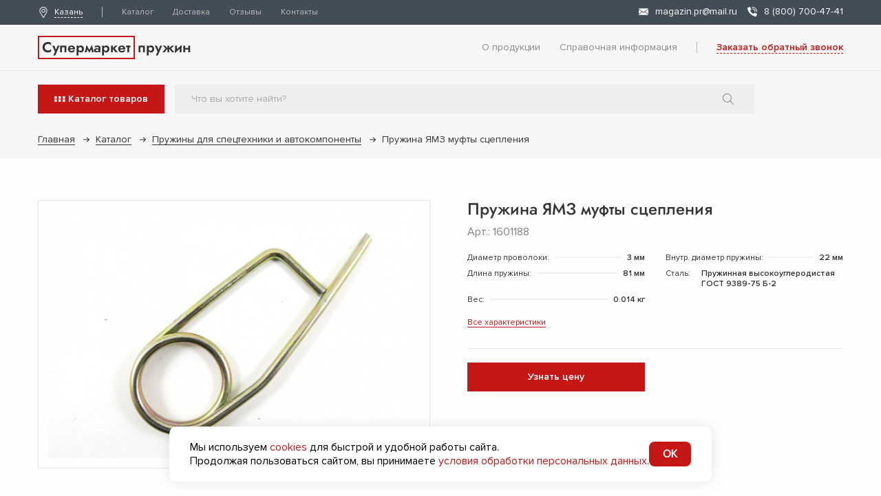

--- FILE ---
content_type: text/html; Charset=UTF-8;charset=UTF-8
request_url: https://xn----7sbalrehc2apdvn6b.xn--p1ai/product/pruzhina-yamz-mufty-scepleniya-11
body_size: 7348
content:
<!DOCTYPE html><html lang="ru"><head><meta charset="utf-8"><title>Пружина ЯМЗ муфты сцепления</title><meta name="description" content="Пружина ЯМЗ муфты сцепления"/><meta name="keywords" content=""/><meta http-equiv="X-UA-Compatible" content="IE=edge"><meta name="viewport" content="width=device-width, initial-scale=1, maximum-scale=1"><meta name="cmsmagazine" content="721a2170031fca045efbfbb33dde9d4a" /><link rel="shortcut icon" href="/favicon.ico" type="image/x-icon"><meta name="yandex-verification" content="87e06bc290d7883f" /><meta name="google-site-verification" content="eiE4jI__SQTMo21rYhd1zTQSK7EW_-nPjVbiWlHy2ZU" /><link rel="stylesheet" type="text/css" href="/images/css/result.min.css?1750249483" /><script type="text/javascript" src="/images/js/result.min.js?1750249398"></script><script src="https://cdn.jsdelivr.net/gh/gt4u/utm@v1/script.min.js"></script><script> (new GT4Utm).init(); </script></head><body><div class="section__wrapper new-wrapper"><header class="head"><div class="head__top"><div class="container"><div class="head__top-wrap"><div class="head__top-left fz-12 _rel"><a href="/" class="logo ff-jsb fz-21"><span class="logo-title">Супермаркет</span><span class="logo-title2">пружин</span></a><div class="head__city"><div class="head__city-img"><img src="/images/icons/svg/pin.svg" alt="" class="img-responsive js-svg-img"></div><div class="head__city-title" data-toggle="modal" data-target=".modal-city">Казань</div></div><div class="head__menu"><ul class="head__menu-ul"><li class="head__menu-li "><a href="/catalogs/index" class="head__menu-a ">Каталог</a></li><li class="head__menu-li "><a href="/delivery" class="head__menu-a ">Доставка</a></li><li class="head__menu-li "><a href="/comments" class="head__menu-a ">Отзывы</a></li><li class="head__menu-li "><a href="/contacts" class="head__menu-a ">Контакты</a></li><li class="head__menu-li is-head_center"><a href="/about" class="head__menu-a ">О продукции</a></li><li class="head__menu-li is-head_center"><a href="/spravochnaya-informaciya" class="head__menu-a ">Справочная информация</a></li></ul><div class="bar__menu-close js-bar__menu"></div></div></div><div class="head__top-right fz-14"><div class="head__top-right__block"><div class="head__email"><a href="mailto:magazin.pr@mail.ru" class="head__phone-link"><span class="head__phone-img"><img src="/images/icons/svg/email.svg" alt="" class="img-responsive js-svg-img"></span><span class="head__phone-title">magazin.pr@mail.ru</span></a></div><div class="head__phone"><a href="tel:88007004741" class="head__phone-link"><span class="head__phone-img"><img src="/images/icons/svg/phone.svg" alt="" class="img-responsive js-svg-img"></span><span class="head__phone-title">8 (800) 700-47-41</span></a></div></div></div></div></div></div><div class="head__center"><div class="container"><div class="row align-items-center justify-content-between"><div class="col-md-3 col-4 _rel"><a href="/" class="logo ff-jsb fz-21"><span class="logo-title">Супермаркет</span><span class="logo-title2">пружин</span></a></div><div class="col-md-9 col-8"><div class="block__wrap "><div class="block__menu"><ul class="block__menu-ul fz-14"><li class="block__menu-li"><a href="/about" class="block__menu-a ">О продукции</a></li><li class="block__menu-li"><a href="/spravochnaya-informaciya" class="block__menu-a ">Справочная информация</a></li></ul></div><div class="block__call fz-14 ff-pnsb"><div class="block__call-title ajax__call" data-hide="Заявка с шапки">Заказать обратный звонок</div></div></div></div></div></div></div><div class="head__bottom"><div class="head__bottom-js"><div class="container"><div class="head__bottom-wrap"><div class="catalog__menu"><div class="catalog__menu-btn js-catalog__menu fz-14 ff-pnsb"><img src="/images/icons/svg/bar-ct.svg" alt="" class="img-responsive js-svg-img mr-1"><div class="catalog__menu-title">Каталог <span>товаров</span></div></div><div class="catalog__menudop"><div class="catalog__menudop-close js-catalog__menu"></div><div class="catalog__menudop-item"><div class="catalog__menudop-item__title fz-12">По принципу работы:</div><div class="catalog__menudop-block"><a href="/catalogs/pruzhiny-szhatiya" class="catalog__menudop-link " data-image="/storage/.thumbs/previewautoxauto_1.png"><span class="catalog__menudop-link__title"><span class="fz-14 ff-jm">Пружины сжатия</span></span><span class="catalog__menudop-link__img"></span></a><a href="/catalogs/pruzhiny-rastyazheniya" class="catalog__menudop-link " data-image="/storage/.thumbs/previewautoxauto_2.png"><span class="catalog__menudop-link__title"><span class="fz-14 ff-jm">Пружины растяжения</span></span><span class="catalog__menudop-link__img"></span></a><a href="/catalogs/pruzhiny-krucheniya" class="catalog__menudop-link " data-image="/storage/.thumbs/previewautoxauto_3.png"><span class="catalog__menudop-link__title"><span class="fz-14 ff-jm">Пружины кручения</span></span><span class="catalog__menudop-link__img"></span></a><a href="/catalogs/izdeliya-iz-provoloki" class="catalog__menudop-link " data-image="/storage/.thumbs/previewautoxauto_5.png"><span class="catalog__menudop-link__title"><span class="fz-14 ff-jm">Изделия из проволоки</span></span><span class="catalog__menudop-link__img"></span></a><a href="/catalogs/stopornye-kolca" class="catalog__menudop-link " data-image="/storage/.thumbs/previewautoxauto_6.png"><span class="catalog__menudop-link__title"><span class="fz-14 ff-jm">Стопорные кольца</span></span><span class="catalog__menudop-link__img"></span></a><a href="/catalogs/spirali" class="catalog__menudop-link " data-image="/storage/.thumbs/previewautoxauto_spirali.jpg"><span class="catalog__menudop-link__title"><span class="fz-14 ff-jm">Спирали</span></span><span class="catalog__menudop-link__img"></span></a></div></div><div class="catalog__menudop-item"><div class="catalog__menudop-item__title fz-12">По применяемости:</div><div class="catalog__menudop-block"><a href="/catalogs/pruzhiny-dlya-selskohozyaystvennoy-tehniki" class="catalog__menudop-link " data-image="/storage/.thumbs/previewautoxauto_sh-tehnika.jpg"><span class="catalog__menudop-link__title"><span class="fz-14 ff-jm">Пружины для сельскохозяйственной техники</span></span><span class="catalog__menudop-link__img"></span></a><a href="/catalogs/pruzhiny-dlya-passazhirskih-i-gruzovyh-liftov" class="catalog__menudop-link " data-image="/storage/.thumbs/previewautoxauto_lift.jpg"><span class="catalog__menudop-link__title"><span class="fz-14 ff-jm">Пружины пассажирских и грузовых лифтов</span></span><span class="catalog__menudop-link__img"></span></a><a href="/catalogs/pruzhiny-drobilno-sortirovochnogo-oborudovaniya" class="catalog__menudop-link " data-image="/storage/.thumbs/previewautoxauto_drob-sort-obor.jpg"><span class="catalog__menudop-link__title"><span class="fz-14 ff-jm">Пружины дробильно-сортировочного оборудования</span></span><span class="catalog__menudop-link__img"></span></a><a href="/catalogs/pruzhiny-neftegazovogo-oborudovaniya" class="catalog__menudop-link " data-image="/storage/.thumbs/previewautoxauto_neftegaz-obor-1.jpg"><span class="catalog__menudop-link__title"><span class="fz-14 ff-jm">Пружины нефтегазового оборудования</span></span><span class="catalog__menudop-link__img"></span></a><a href="/catalogs/pruzhiny-dlya-spectehniki-i-avtokomponenty" class="catalog__menudop-link " data-image="/storage/.thumbs/previewautoxauto_spectehnika-1.jpg"><span class="catalog__menudop-link__title"><span class="fz-14 ff-jm">Пружины для спецтехники и автокомпоненты</span></span><span class="catalog__menudop-link__img"></span></a><a href="/catalogs/pruzhiny-dlya-oborudovaniya" class="catalog__menudop-link " data-image="/storage/.thumbs/previewautoxauto_oborud.jpg"><span class="catalog__menudop-link__title"><span class="fz-14 ff-jm">Пружины для строительного оборудования</span></span><span class="catalog__menudop-link__img"></span></a><a href="/catalogs/pruzhiny-dlya-gilotin" class="catalog__menudop-link " data-image="/storage/.thumbs/previewautoxauto_gilotina.jpg"><span class="catalog__menudop-link__title"><span class="fz-14 ff-jm">Пружины для гильотин</span></span><span class="catalog__menudop-link__img"></span></a><a href="/catalogs/pruzhiny-opletki-shlanga" class="catalog__menudop-link " data-image="/storage/.thumbs/previewautoxauto_opletka-shlanga.jpg"><span class="catalog__menudop-link__title"><span class="fz-14 ff-jm">Пружины оплетки шланга</span></span><span class="catalog__menudop-link__img"></span></a><a href="/catalogs/pruzhiny-dlya-sportivnyh-snaryadov" class="catalog__menudop-link " data-image="/storage/.thumbs/previewautoxauto_sport-inventar.jpg"><span class="catalog__menudop-link__title"><span class="fz-14 ff-jm">Пружины для спортивного инвентаря </span></span><span class="catalog__menudop-link__img"></span></a><a href="/catalogs/pruzhiny-dlya-detskih-kachalok" class="catalog__menudop-link " data-image="/storage/.thumbs/previewautoxauto_detskaya-kachalka.jpg"><span class="catalog__menudop-link__title"><span class="fz-14 ff-jm">Пружины для детских качалок</span></span><span class="catalog__menudop-link__img"></span></a><a href="/catalogs/pruzhiny-podvesok-i-opor-truboprovoda" class="catalog__menudop-link " data-image="/storage/.thumbs/previewautoxauto_opor-podvesok-trub-1.jpg"><span class="catalog__menudop-link__title"><span class="fz-14 ff-jm">Пружины подвесок и опор трубопровода</span></span><span class="catalog__menudop-link__img"></span></a><a href="/catalogs/pruzhiny-sadovyh-kacheley" class="catalog__menudop-link " data-image="/storage/.thumbs/previewautoxauto_sad-kacheli.jpg"><span class="catalog__menudop-link__title"><span class="fz-14 ff-jm">Пружины садовых качелей</span></span><span class="catalog__menudop-link__img"></span></a><a href="/catalogs/pruzhiny-dlya-zheleznodorozhnoy-tehniki" class="catalog__menudop-link " data-image="/storage/.thumbs/previewautoxauto_zhd-tehnika-3.jpg"><span class="catalog__menudop-link__title"><span class="fz-14 ff-jm">Пружины для железнодорожной техники</span></span><span class="catalog__menudop-link__img"></span></a><a href="/catalogs/torsionnye-pruzhiny-dlya-vorot" class="catalog__menudop-link " data-image="/storage/.thumbs/previewautoxauto_torsionn.jpg"><span class="catalog__menudop-link__title"><span class="fz-14 ff-jm">Торсионные пружины</span></span><span class="catalog__menudop-link__img"></span></a><a href="/catalogs/prochie-pruzhiny" class="catalog__menudop-link " data-image="/storage/.thumbs/previewautoxauto_press-2.png"><span class="catalog__menudop-link__title"><span class="fz-14 ff-jm">Прочие пружины</span></span><span class="catalog__menudop-link__img"></span></a><a href="/catalogs/mebelnye-pruzhiny" class="catalog__menudop-link " data-image="/storage/.thumbs/previewautoxauto_press-2.png"><span class="catalog__menudop-link__title"><span class="fz-14 ff-jm">Пружины мебельного производства </span></span><span class="catalog__menudop-link__img"></span></a></div></div></div></div><div class="head__search"><form action="/search"><input type="text" name="search" class="head__search-input js-search-input fz-14 ff-pnr" autocomplete="off" placeholder="Что вы хотите найти?"></form><div class="search__mini-block"><div class="search__mini js-search-mini"></div></div></div><div class="user__info"><div class="user__info-item user__info-call ajax__call" data-hide="Заявка с шапки"><div class="user__info-item__img"><img src="/images/icons/svg/phone.svg" alt="" class="img-responsive js-svg-img"></div></div><div class="user__info-item user__info-search search__icon" data-toggle="modal" data-target=".modal-search"><div class="user__info-item__img"><img src="/images/icons/svg/search.svg" alt="" class="img-responsive js-svg-img"></div></div></div><div class="bar__menu js-bar__menu fz-14 ff-pnsb"><div class="bar__menu-title mr-1">Меню</div><img src="/images/icons/svg/bar-mn.svg" alt="" class="img-responsive js-svg-img"></div></div></div></div></div></header><div class="content"><div class="bread"><div class="container"><ul class="bread__ul fz-14"><li class="bread__li"><a href="/" class="bread__a">      Главная     </a></li><li class="bread__li"><a href="/catalogs/" class="bread__a">      Каталог     </a></li><li class="bread__li"><a href="/catalogs/pruzhiny-dlya-spectehniki-i-avtokomponenty" class="bread__a">      Пружины для спецтехники и автокомпоненты     </a></li><li class="bread__li"><span class="bread__span">        Пружина ЯМЗ муфты сцепления       </span></li></ul></div></div><div class="show"><div class="container"><div class="product"><div class="row"><div class="col-md-6"><div class="product__image product__image-df"><div class="row no-gutters"><div class="col-md-12"><div class="m-0 product__image-big"><a href="/storage/full_______._1601188______________________________________________________2_.jpg" class="product__image-item fancy__carousel" data-fancybox="image"><img src="[data-uri]" data-src="/storage/.thumbs/previewautox390_full_______._1601188______________________________________________________2_.jpg" alt="" class="img-responsive lazy"></a></div></div></div></div></div><div class="col-md-6"><div class="product__right"><h1 class="product__title fz-24 ff-jm">Пружина ЯМЗ муфты сцепления</h1><div class="product__article c__gray">Арт.: 1601188</div><div class="product__property"><div class="row"><div class="col-md-6"><div class="product__property-item fz-12"><div class="product__property-title"> Диаметр проволоки: </div><div class="product__property-title ff-pnsb"> 3 мм </div></div></div><div class="col-md-6"><div class="product__property-item fz-12"><div class="product__property-title"> Внутр. диаметр пружины: </div><div class="product__property-title ff-pnsb"> 22 мм </div></div></div><div class="col-md-6"><div class="product__property-item fz-12"><div class="product__property-title"> Длина пружины: </div><div class="product__property-title ff-pnsb"> 81 мм </div></div></div><div class="col-md-6"><div class="product__property-item fz-12"><div class="product__property-title"> Сталь: </div><div class="product__property-title ff-pnsb"> Пружинная высокоуглеродистая ГОСТ 9389-75 Б-2 </div></div></div><div class="col-md-6"><div class="product__property-item fz-12"><div class="product__property-title"> Вес: </div><div class="product__property-title ff-pnsb"> 0.014 кг </div></div></div></div><div class="product__property-all fz-12"> Все характеристики </div></div><div class="product__form"><div class="row"><div class="col-lg-6 col-md-12 col-6 flex__mobile-100"><div class="btn__all btn__accent fz-14 ff-pnsb ajax__call" data-hide="Узнать цену" data-product_id="11">Узнать цену</div></div></div></div></div></div></div><div class="product__info"><div class="tabs"><div class="tabs__header"><div class="tabs__dop-div"><div class="tabs__list fz-14"><div class="tabs__item active" data-tabs_item="1"><div class="tabs__link">Применение</div></div><div class="tabs__item" data-tabs_item="2"><div class="tabs__link"> Характеристики </div></div></div></div></div><div class="tabs__section"><div class="tabs__body active" data-tabs_body="1"><div class="product__text text__all fz-14"><p class="MsoNormal"><b>ПРИМЕНЯЕМОСТЬ:</b></p><p class="MsoNormal">&nbsp;Сцепление</p><p class="MsoNormal"><b>ОСНОВНЫЕ ХАРАКТЕРИСТИКИ:</b></p><ol style="margin-top: 0cm;" start="1" type="1"><li class="MsoNormal">Термообработка металла &mdash; готовые изделия не теряют жесткости и прочности в течение всего периода работы.</li><li class="MsoNormal">Изготавливаются из высококачественной сертифицированной проволоки российского и зарубежного производства.</li><li class="MsoNormal">Покрытие: оцинковка, порошковое покрытие, окрашивание для защиты пружин от коррозии.</li><li class="MsoNormal">Цвет покрытия: стандартные(черный, красный, серый) или индивидуально под ваш запрос.</li></ol><p class="MsoNormal"><b>ПРЕИМУЩЕСТВА НАШЕЙ КОМПАНИИ:</b></p><ol style="margin-top: 0cm;" start="1" type="1"><li class="MsoNormal">Пружины&nbsp;<b>в наличии</b>&nbsp;и под заказ</li><li class="MsoNormal"><b>6 месяцев гарантии</b></li><li class="MsoNormal"><b>Заказ от 1 шт&nbsp;</b>до крупных партий</li><li class="MsoNormal"><b>Пробная партия</b>&nbsp;по вашему заказу</li><li class="MsoNormal"><b>Собственное производство</b>&nbsp;с использованием новейшего оборудования</li><li class="MsoNormal">К каждому заказу прикладывается&nbsp;<b>лист контроля качества</b></li><li class="MsoNormal"><b>Ежедневная отгрузка</b>&nbsp;готовой продукции</li><li class="MsoNormal"><b>Бесплатная доставка</b>&nbsp;до терминала транспортной компании&nbsp;</li><li class="MsoNormal">Опыт работы&nbsp;<b>с 2000 года</b></li></ol><p>&nbsp;</p><p class="MsoNormal">Имеется возможность изготовления как<b>&nbsp;оригинальных&nbsp;пружин</b>, так и создание их<b>&nbsp;модификаций.&nbsp;</b>Например:&nbsp;<b>увеличить или снизить нагрузки; повысить твердость изделия; изменить геометрические характеристики и параметры.&nbsp;</b></p></div></div><div class="tabs__body" data-tabs_body="2"><div class="row"><div class="col-lg-3 col-md-4 col-6 flex__mobile-100"><div class="product__property-item fz-12"><div class="product__property-title">Тип пружины: </div><div class="product__property-title ff-pnsb"> Изделие </div></div></div><div class="col-lg-3 col-md-4 col-6 flex__mobile-100"><div class="product__property-item fz-12"><div class="product__property-title">Диаметр проволоки: </div><div class="product__property-title ff-pnsb"> 3 мм </div></div></div><div class="col-lg-3 col-md-4 col-6 flex__mobile-100"><div class="product__property-item fz-12"><div class="product__property-title">Внутр. диаметр пружины: </div><div class="product__property-title ff-pnsb"> 22 мм </div></div></div><div class="col-lg-3 col-md-4 col-6 flex__mobile-100"><div class="product__property-item fz-12"><div class="product__property-title">Длина пружины: </div><div class="product__property-title ff-pnsb"> 81 мм </div></div></div><div class="col-lg-3 col-md-4 col-6 flex__mobile-100"><div class="product__property-item fz-12"><div class="product__property-title">Сталь: </div><div class="product__property-title ff-pnsb"> Пружинная высокоуглеродистая ГОСТ 9389-75 Б-2 </div></div></div><div class="col-lg-3 col-md-4 col-6 flex__mobile-100"><div class="product__property-item fz-12"><div class="product__property-title">Вес: </div><div class="product__property-title ff-pnsb"> 0.014 кг </div></div></div></div></div></div></div></div></div></div></div><script> $(document).on('click', '.product__property-all', function () { $('.tabs__item').removeClass('active'); $('.tabs__body').removeClass('active'); $('[data-tabs_body=2]').addClass('active'); $('[data-tabs_item=2]').addClass('active'); $("html, body").animate({ scrollTop: $('.tabs').offset().top + "px" }, 500); }); </script></div><footer class="foot"><div class="foot__top"><div class="container"><div class="row align-items-center justify-content-between"><div class="col-md-3"><a href="/" class="logo ff-jsb fz-21"><span class="logo-title">Супермаркет</span><span class="logo-title2">пружин</span></a></div><div class="col-md-9"><div class="block__wrap"><div class="block__menu"><ul class="block__menu-ul fz-14"><li class="block__menu-li"><a href="/about" class="block__menu-a ">О продукции</a></li><li class="block__menu-li"><a href="/spravochnaya-informaciya" class="block__menu-a ">Справочная информация</a></li><li class="block__menu-li"><a href="/politika-konfidentsialnosti" class="block__menu-a ">Политика конфиденциальности</a></li><li class="block__menu-li"><a href="/obrabotka" class="block__menu-a ">Обработка персональных данных</a></li></ul></div></div></div></div></div></div><div class="foot__bottom"><div class="container"><div class="foot__bottom-wrap"><div class="foot__copy fz-14 ff-pnsb">2010 - 2026 (с) Все права защищены</div><div class="love"><div class="love__developer fz-14"> Сделано в <a href="https://devarto.digital/" target="_blank" class="love__link c__accent">devarto</a> 👨&zwj;💻❤️ </div></div><div class="head__phone d-block fz-14"><a href="tel:88007004741" class="head__phone-link"><span class="head__phone-img"><img src="/images/icons/svg/phone.svg" alt="" class="img-responsive js-svg-img"></span><span class="head__phone-title">8 (800) 700-47-41</span></a></div><div class="block__call fz-14 ff-pnsb"><div class="block__call-title ajax__call" data-hide="Заявка с подвала">Заказать обратный звонок</div></div></div></div></div></footer></div><div class="modal fade modal__all modal-thank"><div class="modal-dialog"><div class="modal-content closess" data-dismiss="modal"></div><div class="modal-body"><div class="modal__all-title fz-24 ff-jm">Спасибо за заявку</div><div class="modal__all-text fz-12">Спасибо за заявку. Скоро мы с вами свяжемся</div></div></div></div><div class="modal fade modal__all modal-search"><div class="modal-dialog"><div class="modal-content closess" data-dismiss="modal"></div><div class="modal-body"><form action="/search"><input type="text" name="search" class="head__search-input js-search-input fz-14 ff-pnr" autocomplete="off" placeholder="Я хочу найти"></form><div class="search__mini-block"><div class="search__mini js-search-mini"></div></div></div></div></div><div class="modal fade modal__all modal__thankComment"><div class="modal-dialog"><div class="modal-content closess" data-dismiss="modal"></div><div class="modal-body"><div class="modal__all-title fz-24 ff-jm">Спасибо за отзыв!</div><div class="modal__all-text fz-12">Ваше мнение очень важно для нас</div></div></div></div><div class="modal fade modal__all modal-city"><div class="modal-dialog"><div class="modal-content closess" data-dismiss="modal"></div><div class="modal-body"><div class="modal__all-title fz-24 ff-jm">Выберите город</div><div class="cities"><div class="cities__item"><a href="https://xn----7sbalrehc2apdvn6b.xn--p1ai/product/pruzhina-yamz-mufty-scepleniya-11" class="cities__item-title fz-18"> казань </a></div><div class="cities__item"><a href="https://москва.xn----7sbalrehc2apdvn6b.xn--p1ai/product/pruzhina-yamz-mufty-scepleniya-11" class="cities__item-title fz-18"> москва </a></div><div class="cities__item"><a href="https://спб.xn----7sbalrehc2apdvn6b.xn--p1ai/product/pruzhina-yamz-mufty-scepleniya-11" class="cities__item-title fz-18"> Санкт-Петербург </a></div><div class="cities__item"><a href="https://екатеринбург.xn----7sbalrehc2apdvn6b.xn--p1ai/product/pruzhina-yamz-mufty-scepleniya-11" class="cities__item-title fz-18"> екатеринбург </a></div><div class="cities__item"><a href="https://новосибирск.xn----7sbalrehc2apdvn6b.xn--p1ai/product/pruzhina-yamz-mufty-scepleniya-11" class="cities__item-title fz-18"> новосибирск </a></div><div class="cities__item"><a href="https://краснодар.xn----7sbalrehc2apdvn6b.xn--p1ai/product/pruzhina-yamz-mufty-scepleniya-11" class="cities__item-title fz-18"> краснодар </a></div><div class="cities__item"><a href="https://челябинск.xn----7sbalrehc2apdvn6b.xn--p1ai/product/pruzhina-yamz-mufty-scepleniya-11" class="cities__item-title fz-18"> челябинск </a></div><div class="cities__item"><a href="https://челны.xn----7sbalrehc2apdvn6b.xn--p1ai/product/pruzhina-yamz-mufty-scepleniya-11" class="cities__item-title fz-18"> Набережные Челны </a></div><div class="cities__item"><a href="https://нижний-новгород.xn----7sbalrehc2apdvn6b.xn--p1ai/product/pruzhina-yamz-mufty-scepleniya-11" class="cities__item-title fz-18"> Нижний Новгород </a></div><div class="cities__item"><a href="https://красноярск.xn----7sbalrehc2apdvn6b.xn--p1ai/product/pruzhina-yamz-mufty-scepleniya-11" class="cities__item-title fz-18"> Красноярск </a></div><div class="cities__item"><a href="https://уфа.xn----7sbalrehc2apdvn6b.xn--p1ai/product/pruzhina-yamz-mufty-scepleniya-11" class="cities__item-title fz-18"> Уфа </a></div><div class="cities__item"><a href="https://самара.xn----7sbalrehc2apdvn6b.xn--p1ai/product/pruzhina-yamz-mufty-scepleniya-11" class="cities__item-title fz-18"> Самара </a></div><div class="cities__item"><a href="https://ростов-на-дону.xn----7sbalrehc2apdvn6b.xn--p1ai/product/pruzhina-yamz-mufty-scepleniya-11" class="cities__item-title fz-18"> Ростов-на-дону </a></div><div class="cities__item"><a href="https://севастополь.xn----7sbalrehc2apdvn6b.xn--p1ai/product/pruzhina-yamz-mufty-scepleniya-11" class="cities__item-title fz-18"> Севастополь </a></div><div class="cities__item"><a href="https://симферополь.xn----7sbalrehc2apdvn6b.xn--p1ai/product/pruzhina-yamz-mufty-scepleniya-11" class="cities__item-title fz-18"> Симферополь </a></div></div></div></div></div><script type="text/javascript"> (function(m,e,t,r,i,k,a){m[i]=m[i]||function(){(m[i].a=m[i].a||[]).push(arguments)}; m[i].l=1*new Date();k=e.createElement(t),a=e.getElementsByTagName(t)[0],k.async=1,k.src=r,a.parentNode.insertBefore(k,a)}) (window, document, "script", "https://mc.yandex.ru/metrika/tag.js", "ym");  ym(67311298, "init", { clickmap:true, trackLinks:true, accurateTrackBounce:true, webvisor:true }); </script><noscript><div><img src="https://mc.yandex.ru/watch/67311298" style="position:absolute; left:-9999px;" alt="" /></div></noscript><script> window.onRoistatAllModulesLoaded =function() { if(document.readyState ==='complete') { window.roistatCallTrackingRefresh(); } else{ document.onreadystatechange =function() { if(document.readyState ==="complete") { window.roistatCallTrackingRefresh(); } } } } </script><script> (function(w, d, s, h, id) { w.roistatProjectId = id; w.roistatHost = h; var p = d.location.protocol =="https:" ? "https://" : "http://"; var u = /^.*roistat_visit=[^;]+(.*)?$/.test(d.cookie) ? "/dist/module.js" : "/api/site/1.0/"+id+"/init?referrer="+encodeURIComponent(d.location.href); var js = d.createElement(s); js.charset="UTF-8"; js.async = 1; js.src = p+h+u; var js2 = d.getElementsByTagName(s)[0]; js2.parentNode.insertBefore(js, js2); })(window, document, 'script', 'cloud.roistat.com', 'df61e6f9b2125bd95a54ac9b25bdb035'); </script><script type='text/javascript'> var getCookie = window.getCookie = function (name) { var matches = document.cookie.match(new RegExp("(?:^|; )" + name.replace(/([\.$?*|{}\(\)\[\]\\\/\+^])/g, '\\$1') + "=([^;]*)")); return matches ? decodeURIComponent(matches[1]) : 'nocookie'; }; function jivo_onLoadCallback() { var visit = getCookie('roistat_visit'); if (visit ==='nocookie') { window.onRoistatAllModulesLoaded = function () { window.roistat.registerOnVisitProcessedCallback(function () { jivo_api.setUserToken(window.roistat.getVisit()); }); }; } else { jivo_api.setUserToken(visit); } } </script><script src="//code-eu1.jivosite.com/widget/kN8KxOxj2P" async></script><noindex><div class="timer text-center" style="bottom: -50px;left: 0;right: 0;"><div class="seconds" style="display: none;"></div><form method='POST' action="/ajax/form_code" onsubmit="window._current_form=$(this);$(this).find('.js-disabled').attr('disabled',true);$.ajax({'type':'post','url': $(this).attr('action')?$(this).attr('action'):document.location.href ,'data':$(this).serialize(),'success':function(recieved_data){window._current_form.find('.js-disabled').attr('disabled',false);eval(recieved_data)}});return false;" style="display: none" class="timer__form"><input type="hidden" name="_element" value="data"><input type="hidden" name="_action" value="form_code"><input style="display: none;" type="text" name="data[check]" id="check_call" value=""><input type="text" name="data[code]" placeholder="Введите код" required autocomplete="off" style="color: #000;"><button class="btn-all btn-all__grey js-disabled" style="display: inline-block;width: 180px;">Отправить</button></form></div></noindex><script> $(function () {  $(document).on('click','body',function () {   $('.seconds').css('display','block');  });  var seconds = 120;  var timer = setInterval(function() {   if (seconds > 0) {    seconds--;    if (seconds < 10) {     seconds ="0" + seconds;    }       } else {    clearInterval(timer);    $('.timer__form').css({     'display': 'flex',     'justify-content': 'center'    });    $('.seconds').remove();   }  }, 1000); }); </script><div id="cookie-notice" style="display: none;"><div class="cookie-box"><span>Мы используем <a href="/kuki" class="active">cookies</a> для быстрой и удобной работы сайта. <br> Продолжая пользоваться сайтом, вы принимаете <a href="/obrabotka" class="active">условия обработки персональных данных</a>.</span><button id="cookie-accept">OK</button></div></div><script> document.addEventListener("DOMContentLoaded", function() { if (!localStorage.getItem("cookieAccepted")) { document.getElementById("cookie-notice").style.display ="block"; } document.getElementById("cookie-accept").addEventListener("click", function() { localStorage.setItem("cookieAccepted", "true"); document.getElementById("cookie-notice").style.display ="none"; }); }); </script></body></html>

--- FILE ---
content_type: image/svg+xml
request_url: https://xn----7sbalrehc2apdvn6b.xn--p1ai/images/icons/svg/bar-mn.svg
body_size: 500
content:
<svg width="15" height="15" viewBox="0 0 15 15" fill="none" xmlns="http://www.w3.org/2000/svg">
<rect x="0.633056" y="0.633056" width="5.14458" height="5.14458" stroke="#121212" stroke-width="1.26611"/>
<rect x="8.55298" y="0.633056" width="5.14458" height="5.14458" stroke="#121212" stroke-width="1.26611"/>
<rect x="0.633056" y="8.55298" width="5.14458" height="5.14458" stroke="#121212" stroke-width="1.26611"/>
<rect x="7.91992" y="7.91992" width="6.4107" height="6.4107" fill="#C61717"/>
</svg>


--- FILE ---
content_type: image/svg+xml
request_url: https://xn----7sbalrehc2apdvn6b.xn--p1ai/images/icons/svg/bar-ct.svg
body_size: 427
content:
<svg width="16" height="8" viewBox="0 0 16 8" fill="none" xmlns="http://www.w3.org/2000/svg">
<rect width="3.5" height="3.5" fill="white"/>
<rect x="6" width="3.5" height="3.5" fill="white"/>
<rect x="12" width="3.5" height="3.5" fill="white"/>
<rect y="4.5" width="3.5" height="3.5" fill="white"/>
<rect x="6" y="4.5" width="3.5" height="3.5" fill="white"/>
<rect x="12" y="4.5" width="3.5" height="3.5" fill="white"/>
</svg>
